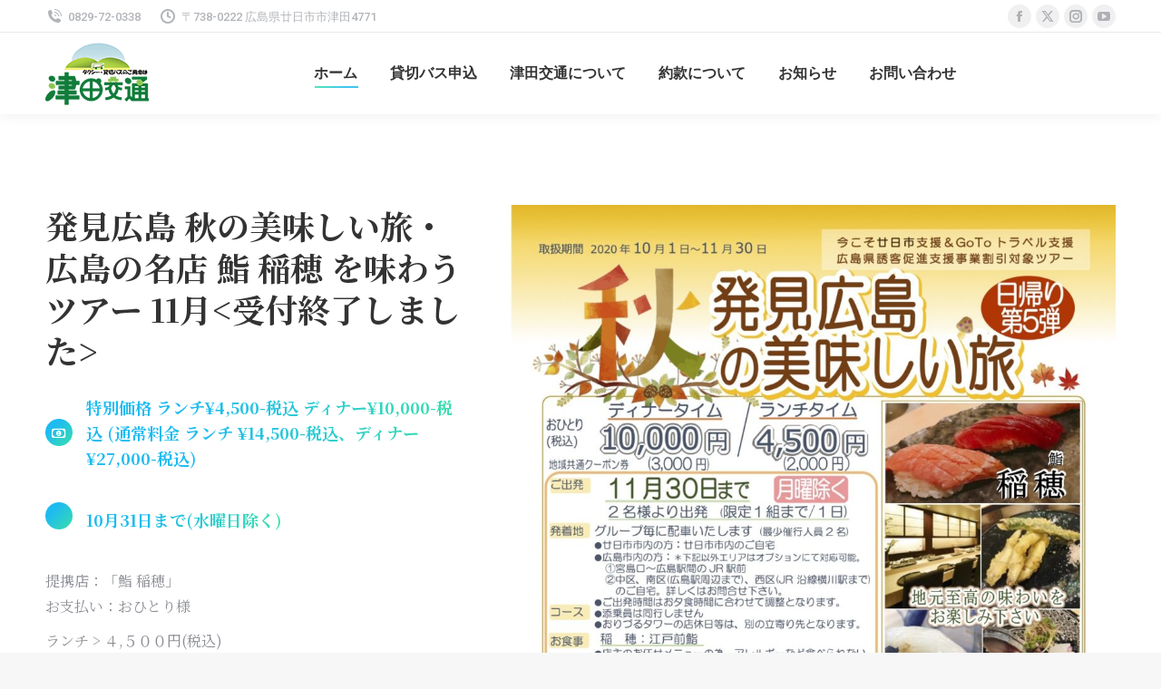

--- FILE ---
content_type: text/html; charset=UTF-8
request_url: https://tsutakotu.com/hakken-hiroshima-inaho-202011/
body_size: 17788
content:
<!DOCTYPE html>
<!--[if !(IE 6) | !(IE 7) | !(IE 8)  ]><!-->
<html lang="ja" class="no-js">
<!--<![endif]-->
<head>
<meta charset="UTF-8"/>
<meta name="viewport" content="width=device-width, initial-scale=1, maximum-scale=1, user-scalable=0"/>
<meta name="theme-color" content="#1ebbf0"/>	<link rel="profile" href="https://gmpg.org/xfn/11"/>
<title>発見広島 秋の美味しい旅・広島の名店 鮨 稲穂 を味わうツアー 11月 &#8211; 有限会社 津田交通</title>
<meta name='robots' content='max-image-preview:large'/>
<link rel='dns-prefetch' href='//www.googletagmanager.com'/>
<link rel='dns-prefetch' href='//stats.wp.com'/>
<link rel='dns-prefetch' href='//fonts.googleapis.com'/>
<link rel='preconnect' href='//i0.wp.com'/>
<link rel='preconnect' href='//c0.wp.com'/>
<link rel="alternate" type="application/rss+xml" title="有限会社 津田交通 &raquo; フィード" href="https://tsutakotu.com/feed/"/>
<link rel="alternate" type="application/rss+xml" title="有限会社 津田交通 &raquo; コメントフィード" href="https://tsutakotu.com/comments/feed/"/>
<link rel="alternate" title="oEmbed (JSON)" type="application/json+oembed" href="https://tsutakotu.com/wp-json/oembed/1.0/embed?url=https%3A%2F%2Ftsutakotu.com%2Fhakken-hiroshima-inaho-202011%2F"/>
<link rel="alternate" title="oEmbed (XML)" type="text/xml+oembed" href="https://tsutakotu.com/wp-json/oembed/1.0/embed?url=https%3A%2F%2Ftsutakotu.com%2Fhakken-hiroshima-inaho-202011%2F&#038;format=xml"/>
<style id='wp-img-auto-sizes-contain-inline-css'>img:is([sizes=auto i],[sizes^="auto," i]){contain-intrinsic-size:3000px 1500px}</style>
<style id='wp-emoji-styles-inline-css'>img.wp-smiley,img.emoji{display:inline!important;border:none!important;box-shadow:none!important;height:1em!important;width:1em!important;margin:0 .07em!important;vertical-align:-.1em!important;background:none!important;padding:0!important}</style>
<style id='wp-block-library-inline-css'>:root{--wp-block-synced-color:#7a00df;--wp-block-synced-color--rgb:122 , 0 , 223;--wp-bound-block-color:var(--wp-block-synced-color);--wp-editor-canvas-background:#ddd;--wp-admin-theme-color:#007cba;--wp-admin-theme-color--rgb:0 , 124 , 186;--wp-admin-theme-color-darker-10:#006ba1;--wp-admin-theme-color-darker-10--rgb:0 , 107 , 160.5;--wp-admin-theme-color-darker-20:#005a87;--wp-admin-theme-color-darker-20--rgb:0 , 90 , 135;--wp-admin-border-width-focus:2px}@media (min-resolution:192dpi){:root{--wp-admin-border-width-focus:1.5px}}.wp-element-button{cursor:pointer}:root .has-very-light-gray-background-color{background-color:#eee}:root .has-very-dark-gray-background-color{background-color:#313131}:root .has-very-light-gray-color{color:#eee}:root .has-very-dark-gray-color{color:#313131}:root .has-vivid-green-cyan-to-vivid-cyan-blue-gradient-background{background:linear-gradient(135deg,#00d084,#0693e3)}:root .has-purple-crush-gradient-background{background:linear-gradient(135deg,#34e2e4,#4721fb 50%,#ab1dfe)}:root .has-hazy-dawn-gradient-background{background:linear-gradient(135deg,#faaca8,#dad0ec)}:root .has-subdued-olive-gradient-background{background:linear-gradient(135deg,#fafae1,#67a671)}:root .has-atomic-cream-gradient-background{background:linear-gradient(135deg,#fdd79a,#004a59)}:root .has-nightshade-gradient-background{background:linear-gradient(135deg,#330968,#31cdcf)}:root .has-midnight-gradient-background{background:linear-gradient(135deg,#020381,#2874fc)}:root{--wp--preset--font-size--normal:16px;--wp--preset--font-size--huge:42px}.has-regular-font-size{font-size:1em}.has-larger-font-size{font-size:2.625em}.has-normal-font-size{font-size:var(--wp--preset--font-size--normal)}.has-huge-font-size{font-size:var(--wp--preset--font-size--huge)}.has-text-align-center{text-align:center}.has-text-align-left{text-align:left}.has-text-align-right{text-align:right}.has-fit-text{white-space:nowrap!important}#end-resizable-editor-section{display:none}.aligncenter{clear:both}.items-justified-left{justify-content:flex-start}.items-justified-center{justify-content:center}.items-justified-right{justify-content:flex-end}.items-justified-space-between{justify-content:space-between}.screen-reader-text{border:0;clip-path:inset(50%);height:1px;margin:-1px;overflow:hidden;padding:0;position:absolute;width:1px;word-wrap:normal!important}.screen-reader-text:focus{background-color:#ddd;clip-path:none;color:#444;display:block;font-size:1em;height:auto;left:5px;line-height:normal;padding:15px 23px 14px;text-decoration:none;top:5px;width:auto;z-index:100000}html :where(.has-border-color){border-style:solid}html :where([style*=border-top-color]){border-top-style:solid}html :where([style*=border-right-color]){border-right-style:solid}html :where([style*=border-bottom-color]){border-bottom-style:solid}html :where([style*=border-left-color]){border-left-style:solid}html :where([style*=border-width]){border-style:solid}html :where([style*=border-top-width]){border-top-style:solid}html :where([style*=border-right-width]){border-right-style:solid}html :where([style*=border-bottom-width]){border-bottom-style:solid}html :where([style*=border-left-width]){border-left-style:solid}html :where(img[class*=wp-image-]){height:auto;max-width:100%}:where(figure){margin:0 0 1em}html :where(.is-position-sticky){--wp-admin--admin-bar--position-offset:var(--wp-admin--admin-bar--height,0)}@media screen and (max-width:600px){html :where(.is-position-sticky){--wp-admin--admin-bar--position-offset:0}}</style><style id='global-styles-inline-css'>:root{--wp--preset--aspect-ratio--square:1;--wp--preset--aspect-ratio--4-3: 4/3;--wp--preset--aspect-ratio--3-4: 3/4;--wp--preset--aspect-ratio--3-2: 3/2;--wp--preset--aspect-ratio--2-3: 2/3;--wp--preset--aspect-ratio--16-9: 16/9;--wp--preset--aspect-ratio--9-16: 9/16;--wp--preset--color--black:#000;--wp--preset--color--cyan-bluish-gray:#abb8c3;--wp--preset--color--white:#fff;--wp--preset--color--pale-pink:#f78da7;--wp--preset--color--vivid-red:#cf2e2e;--wp--preset--color--luminous-vivid-orange:#ff6900;--wp--preset--color--luminous-vivid-amber:#fcb900;--wp--preset--color--light-green-cyan:#7bdcb5;--wp--preset--color--vivid-green-cyan:#00d084;--wp--preset--color--pale-cyan-blue:#8ed1fc;--wp--preset--color--vivid-cyan-blue:#0693e3;--wp--preset--color--vivid-purple:#9b51e0;--wp--preset--color--accent:#1ebbf0;--wp--preset--color--dark-gray:#111;--wp--preset--color--light-gray:#767676;--wp--preset--gradient--vivid-cyan-blue-to-vivid-purple:linear-gradient(135deg,#0693e3 0%,#9b51e0 100%);--wp--preset--gradient--light-green-cyan-to-vivid-green-cyan:linear-gradient(135deg,#7adcb4 0%,#00d082 100%);--wp--preset--gradient--luminous-vivid-amber-to-luminous-vivid-orange:linear-gradient(135deg,#fcb900 0%,#ff6900 100%);--wp--preset--gradient--luminous-vivid-orange-to-vivid-red:linear-gradient(135deg,#ff6900 0%,#cf2e2e 100%);--wp--preset--gradient--very-light-gray-to-cyan-bluish-gray:linear-gradient(135deg,#eee 0%,#a9b8c3 100%);--wp--preset--gradient--cool-to-warm-spectrum:linear-gradient(135deg,#4aeadc 0%,#9778d1 20%,#cf2aba 40%,#ee2c82 60%,#fb6962 80%,#fef84c 100%);--wp--preset--gradient--blush-light-purple:linear-gradient(135deg,#ffceec 0%,#9896f0 100%);--wp--preset--gradient--blush-bordeaux:linear-gradient(135deg,#fecda5 0%,#fe2d2d 50%,#6b003e 100%);--wp--preset--gradient--luminous-dusk:linear-gradient(135deg,#ffcb70 0%,#c751c0 50%,#4158d0 100%);--wp--preset--gradient--pale-ocean:linear-gradient(135deg,#fff5cb 0%,#b6e3d4 50%,#33a7b5 100%);--wp--preset--gradient--electric-grass:linear-gradient(135deg,#caf880 0%,#71ce7e 100%);--wp--preset--gradient--midnight:linear-gradient(135deg,#020381 0%,#2874fc 100%);--wp--preset--font-size--small:13px;--wp--preset--font-size--medium:20px;--wp--preset--font-size--large:36px;--wp--preset--font-size--x-large:42px;--wp--preset--spacing--20:.44rem;--wp--preset--spacing--30:.67rem;--wp--preset--spacing--40:1rem;--wp--preset--spacing--50:1.5rem;--wp--preset--spacing--60:2.25rem;--wp--preset--spacing--70:3.38rem;--wp--preset--spacing--80:5.06rem;--wp--preset--shadow--natural:6px 6px 9px rgba(0,0,0,.2);--wp--preset--shadow--deep:12px 12px 50px rgba(0,0,0,.4);--wp--preset--shadow--sharp:6px 6px 0 rgba(0,0,0,.2);--wp--preset--shadow--outlined:6px 6px 0 -3px #fff , 6px 6px #000;--wp--preset--shadow--crisp:6px 6px 0 #000}:where(.is-layout-flex){gap:.5em}:where(.is-layout-grid){gap:.5em}body .is-layout-flex{display:flex}.is-layout-flex{flex-wrap:wrap;align-items:center}.is-layout-flex > :is(*, div){margin:0}body .is-layout-grid{display:grid}.is-layout-grid > :is(*, div){margin:0}:where(.wp-block-columns.is-layout-flex){gap:2em}:where(.wp-block-columns.is-layout-grid){gap:2em}:where(.wp-block-post-template.is-layout-flex){gap:1.25em}:where(.wp-block-post-template.is-layout-grid){gap:1.25em}.has-black-color{color:var(--wp--preset--color--black)!important}.has-cyan-bluish-gray-color{color:var(--wp--preset--color--cyan-bluish-gray)!important}.has-white-color{color:var(--wp--preset--color--white)!important}.has-pale-pink-color{color:var(--wp--preset--color--pale-pink)!important}.has-vivid-red-color{color:var(--wp--preset--color--vivid-red)!important}.has-luminous-vivid-orange-color{color:var(--wp--preset--color--luminous-vivid-orange)!important}.has-luminous-vivid-amber-color{color:var(--wp--preset--color--luminous-vivid-amber)!important}.has-light-green-cyan-color{color:var(--wp--preset--color--light-green-cyan)!important}.has-vivid-green-cyan-color{color:var(--wp--preset--color--vivid-green-cyan)!important}.has-pale-cyan-blue-color{color:var(--wp--preset--color--pale-cyan-blue)!important}.has-vivid-cyan-blue-color{color:var(--wp--preset--color--vivid-cyan-blue)!important}.has-vivid-purple-color{color:var(--wp--preset--color--vivid-purple)!important}.has-black-background-color{background-color:var(--wp--preset--color--black)!important}.has-cyan-bluish-gray-background-color{background-color:var(--wp--preset--color--cyan-bluish-gray)!important}.has-white-background-color{background-color:var(--wp--preset--color--white)!important}.has-pale-pink-background-color{background-color:var(--wp--preset--color--pale-pink)!important}.has-vivid-red-background-color{background-color:var(--wp--preset--color--vivid-red)!important}.has-luminous-vivid-orange-background-color{background-color:var(--wp--preset--color--luminous-vivid-orange)!important}.has-luminous-vivid-amber-background-color{background-color:var(--wp--preset--color--luminous-vivid-amber)!important}.has-light-green-cyan-background-color{background-color:var(--wp--preset--color--light-green-cyan)!important}.has-vivid-green-cyan-background-color{background-color:var(--wp--preset--color--vivid-green-cyan)!important}.has-pale-cyan-blue-background-color{background-color:var(--wp--preset--color--pale-cyan-blue)!important}.has-vivid-cyan-blue-background-color{background-color:var(--wp--preset--color--vivid-cyan-blue)!important}.has-vivid-purple-background-color{background-color:var(--wp--preset--color--vivid-purple)!important}.has-black-border-color{border-color:var(--wp--preset--color--black)!important}.has-cyan-bluish-gray-border-color{border-color:var(--wp--preset--color--cyan-bluish-gray)!important}.has-white-border-color{border-color:var(--wp--preset--color--white)!important}.has-pale-pink-border-color{border-color:var(--wp--preset--color--pale-pink)!important}.has-vivid-red-border-color{border-color:var(--wp--preset--color--vivid-red)!important}.has-luminous-vivid-orange-border-color{border-color:var(--wp--preset--color--luminous-vivid-orange)!important}.has-luminous-vivid-amber-border-color{border-color:var(--wp--preset--color--luminous-vivid-amber)!important}.has-light-green-cyan-border-color{border-color:var(--wp--preset--color--light-green-cyan)!important}.has-vivid-green-cyan-border-color{border-color:var(--wp--preset--color--vivid-green-cyan)!important}.has-pale-cyan-blue-border-color{border-color:var(--wp--preset--color--pale-cyan-blue)!important}.has-vivid-cyan-blue-border-color{border-color:var(--wp--preset--color--vivid-cyan-blue)!important}.has-vivid-purple-border-color{border-color:var(--wp--preset--color--vivid-purple)!important}.has-vivid-cyan-blue-to-vivid-purple-gradient-background{background:var(--wp--preset--gradient--vivid-cyan-blue-to-vivid-purple)!important}.has-light-green-cyan-to-vivid-green-cyan-gradient-background{background:var(--wp--preset--gradient--light-green-cyan-to-vivid-green-cyan)!important}.has-luminous-vivid-amber-to-luminous-vivid-orange-gradient-background{background:var(--wp--preset--gradient--luminous-vivid-amber-to-luminous-vivid-orange)!important}.has-luminous-vivid-orange-to-vivid-red-gradient-background{background:var(--wp--preset--gradient--luminous-vivid-orange-to-vivid-red)!important}.has-very-light-gray-to-cyan-bluish-gray-gradient-background{background:var(--wp--preset--gradient--very-light-gray-to-cyan-bluish-gray)!important}.has-cool-to-warm-spectrum-gradient-background{background:var(--wp--preset--gradient--cool-to-warm-spectrum)!important}.has-blush-light-purple-gradient-background{background:var(--wp--preset--gradient--blush-light-purple)!important}.has-blush-bordeaux-gradient-background{background:var(--wp--preset--gradient--blush-bordeaux)!important}.has-luminous-dusk-gradient-background{background:var(--wp--preset--gradient--luminous-dusk)!important}.has-pale-ocean-gradient-background{background:var(--wp--preset--gradient--pale-ocean)!important}.has-electric-grass-gradient-background{background:var(--wp--preset--gradient--electric-grass)!important}.has-midnight-gradient-background{background:var(--wp--preset--gradient--midnight)!important}.has-small-font-size{font-size:var(--wp--preset--font-size--small)!important}.has-medium-font-size{font-size:var(--wp--preset--font-size--medium)!important}.has-large-font-size{font-size:var(--wp--preset--font-size--large)!important}.has-x-large-font-size{font-size:var(--wp--preset--font-size--x-large)!important}</style>
<style id='classic-theme-styles-inline-css'>.wp-block-button__link{color:#fff;background-color:#32373c;border-radius:9999px;box-shadow:none;text-decoration:none;padding:calc(.667em + 2px) calc(1.333em + 2px);font-size:1.125em}.wp-block-file__button{background:#32373c;color:#fff;text-decoration:none}</style>
<link rel='stylesheet' id='contact-form-7-css' href='https://tsutakotu.com/wp-content/plugins/contact-form-7/includes/css/styles.css?ver=6.1.4' media='all'/>
<link rel='stylesheet' id='pdfp-public-css' href='https://tsutakotu.com/wp-content/plugins/pdf-poster/build/public.css?ver=1768758727' media='all'/>
<link rel='stylesheet' id='whats-new-style-css' href='https://tsutakotu.com/wp-content/plugins/whats-new-genarator/whats-new.css?ver=2.0.2' media='all'/>
<link rel='stylesheet' id='the7-font-css' href='https://tsutakotu.com/wp-content/themes/dt-the7/fonts/icomoon-the7-font/icomoon-the7-font.min.css?ver=14.0.2.1' media='all'/>
<link rel='stylesheet' id='the7-awesome-fonts-css' href='https://tsutakotu.com/wp-content/themes/dt-the7/fonts/FontAwesome/css/all.min.css?ver=14.0.2.1' media='all'/>
<link rel='stylesheet' id='the7-awesome-fonts-back-css' href='https://tsutakotu.com/wp-content/themes/dt-the7/fonts/FontAwesome/back-compat.min.css?ver=14.0.2.1' media='all'/>
<link rel='stylesheet' id='js_composer_front-css' href='//tsutakotu.com/wp-content/uploads/js_composer/js_composer_front_custom.css?ver=8.7.2' media='all'/>
<link rel='stylesheet' id='dt-web-fonts-css' href='https://fonts.googleapis.com/css?family=Roboto:400,500,600,700%7CNoto+Serif+JP:400,600,700' media='all'/>
<link rel='stylesheet' id='dt-main-css' href='https://tsutakotu.com/wp-content/themes/dt-the7/css/main.min.css?ver=14.0.2.1' media='all'/>
<style id='dt-main-inline-css'>body #load{display:block;height:100%;overflow:hidden;position:fixed;width:100%;z-index:9901;opacity:1;visibility:visible;transition:all .35s ease-out}.load-wrap{width:100%;height:100%;background-position:center center;background-repeat:no-repeat;text-align:center;display:-ms-flexbox;display:-ms-flex;display:flex;-ms-align-items:center;-ms-flex-align:center;align-items:center;-ms-flex-flow:column wrap;flex-flow:column wrap;-ms-flex-pack:center;-ms-justify-content:center;justify-content:center}.load-wrap>svg{position:absolute;top:50%;left:50%;transform:translate(-50%,-50%)}#load{background:var(--the7-elementor-beautiful-loading-bg,#fff);--the7-beautiful-spinner-color2:var(--the7-beautiful-spinner-color,rgba(51,51,51,.25))}</style>
<link rel='stylesheet' id='the7-custom-scrollbar-css' href='https://tsutakotu.com/wp-content/themes/dt-the7/lib/custom-scrollbar/custom-scrollbar.min.css?ver=14.0.2.1' media='all'/>
<link rel='stylesheet' id='the7-wpbakery-css' href='https://tsutakotu.com/wp-content/themes/dt-the7/css/wpbakery.min.css?ver=14.0.2.1' media='all'/>
<link rel='stylesheet' id='the7-css-vars-css' href='https://tsutakotu.com/wp-content/uploads/the7-css/css-vars.css?ver=8d185e99c60c' media='all'/>
<link rel='stylesheet' id='dt-custom-css' href='https://tsutakotu.com/wp-content/uploads/the7-css/custom.css?ver=8d185e99c60c' media='all'/>
<link rel='stylesheet' id='dt-media-css' href='https://tsutakotu.com/wp-content/uploads/the7-css/media.css?ver=8d185e99c60c' media='all'/>
<link rel='stylesheet' id='the7-mega-menu-css' href='https://tsutakotu.com/wp-content/uploads/the7-css/mega-menu.css?ver=8d185e99c60c' media='all'/>
<link rel='stylesheet' id='the7-elements-css' href='https://tsutakotu.com/wp-content/uploads/the7-css/post-type-dynamic.css?ver=8d185e99c60c' media='all'/>
<link rel='stylesheet' id='style-css' href='https://tsutakotu.com/wp-content/themes/dt-the7-child/style.css?ver=14.0.2.1' media='all'/>
<link rel='stylesheet' id='ultimate-vc-addons-style-css' href='https://tsutakotu.com/wp-content/plugins/Ultimate_VC_Addons/assets/min-css/style.min.css?ver=3.21.2' media='all'/>
<link rel='stylesheet' id='ultimate-vc-addons-btn-css' href='https://tsutakotu.com/wp-content/plugins/Ultimate_VC_Addons/assets/min-css/advanced-buttons.min.css?ver=3.21.2' media='all'/>
<link rel='stylesheet' id='ultimate-vc-addons-headings-style-css' href='https://tsutakotu.com/wp-content/plugins/Ultimate_VC_Addons/assets/min-css/headings.min.css?ver=3.21.2' media='all'/>
<link rel='stylesheet' id='ultimate-vc-addons-animate-css' href='https://tsutakotu.com/wp-content/plugins/Ultimate_VC_Addons/assets/min-css/animate.min.css?ver=3.21.2' media='all'/>
<link rel='stylesheet' id='ultimate-vc-addons-info-box-style-css' href='https://tsutakotu.com/wp-content/plugins/Ultimate_VC_Addons/assets/min-css/info-box.min.css?ver=3.21.2' media='all'/>
<style></style><style>img#wpstats{display:none}</style><style type="text/css" data-type="vc_shortcodes-custom-css">.vc_custom_1492758885864{padding-top:100px!important;padding-bottom:50px!important}.vc_custom_1492766991907{padding-bottom:50px!important}.vc_custom_1492766972790{padding-bottom:50px!important}</style><script src="https://c0.wp.com/c/6.9/wp-includes/js/jquery/jquery.min.js" id="jquery-core-js"></script>
<script src="https://c0.wp.com/c/6.9/wp-includes/js/jquery/jquery-migrate.min.js" id="jquery-migrate-js"></script>
<script data-jetpack-boost="ignore" src="//tsutakotu.com/wp-content/plugins/revslider/sr6/assets/js/rbtools.min.js?ver=6.7.38" async id="tp-tools-js"></script>
<script data-jetpack-boost="ignore" src="//tsutakotu.com/wp-content/plugins/revslider/sr6/assets/js/rs6.min.js?ver=6.7.38" async id="revmin-js"></script>
<script id="dt-above-fold-js-extra">var dtLocal={"themeUrl":"https://tsutakotu.com/wp-content/themes/dt-the7","passText":"To view this protected post, enter the password below:","moreButtonText":{"loading":"Loading...","loadMore":"Load more"},"postID":"7574","ajaxurl":"https://tsutakotu.com/wp-admin/admin-ajax.php","REST":{"baseUrl":"https://tsutakotu.com/wp-json/the7/v1","endpoints":{"sendMail":"/send-mail"}},"contactMessages":{"required":"One or more fields have an error. Please check and try again.","terms":"Please accept the privacy policy.","fillTheCaptchaError":"Please, fill the captcha."},"captchaSiteKey":"","ajaxNonce":"0ce922476f","pageData":{"type":"page","template":"page","layout":null},"themeSettings":{"smoothScroll":"off","lazyLoading":false,"desktopHeader":{"height":90},"ToggleCaptionEnabled":"disabled","ToggleCaption":"Navigation","floatingHeader":{"showAfter":94,"showMenu":true,"height":60,"logo":{"showLogo":true,"html":"\u003Cimg class=\" preload-me\" src=\"https://tsutakotu.com/wp-content/uploads/2020/07/logo-notext114px.png\" srcset=\"https://tsutakotu.com/wp-content/uploads/2020/07/logo-notext114px.png 114w, https://tsutakotu.com/wp-content/uploads/2020/07/logo-notext114px.png 114w\" width=\"114\" height=\"70\"   sizes=\"114px\" alt=\"\u6709\u9650\u4f1a\u793e \u6d25\u7530\u4ea4\u901a\" /\u003E","url":"https://tsutakotu.com/"}},"topLine":{"floatingTopLine":{"logo":{"showLogo":false,"html":""}}},"mobileHeader":{"firstSwitchPoint":990,"secondSwitchPoint":600,"firstSwitchPointHeight":60,"secondSwitchPointHeight":60,"mobileToggleCaptionEnabled":"disabled","mobileToggleCaption":"Menu"},"stickyMobileHeaderFirstSwitch":{"logo":{"html":"\u003Cimg class=\" preload-me\" src=\"https://tsutakotu.com/wp-content/uploads/2020/07/logo-notext114px.png\" srcset=\"https://tsutakotu.com/wp-content/uploads/2020/07/logo-notext114px.png 114w, https://tsutakotu.com/wp-content/uploads/2020/07/logo-notext114px.png 114w\" width=\"114\" height=\"70\"   sizes=\"114px\" alt=\"\u6709\u9650\u4f1a\u793e \u6d25\u7530\u4ea4\u901a\" /\u003E"}},"stickyMobileHeaderSecondSwitch":{"logo":{"html":"\u003Cimg class=\" preload-me\" src=\"https://tsutakotu.com/wp-content/uploads/2020/07/logo-notext114px.png\" srcset=\"https://tsutakotu.com/wp-content/uploads/2020/07/logo-notext114px.png 114w, https://tsutakotu.com/wp-content/uploads/2020/07/logo-notext114px.png 114w\" width=\"114\" height=\"70\"   sizes=\"114px\" alt=\"\u6709\u9650\u4f1a\u793e \u6d25\u7530\u4ea4\u901a\" /\u003E"}},"sidebar":{"switchPoint":990},"boxedWidth":"1280px"},"VCMobileScreenWidth":"768"};var dtShare={"shareButtonText":{"facebook":"Share on Facebook","twitter":"Share on X","pinterest":"Pin it","linkedin":"Share on Linkedin","whatsapp":"Share on Whatsapp"},"overlayOpacity":"85"};</script>
<script src="https://tsutakotu.com/wp-content/themes/dt-the7/js/above-the-fold.min.js?ver=14.0.2.1" id="dt-above-fold-js"></script>
<!-- Site Kit によって追加された Google タグ（gtag.js）スニペット -->
<!-- Google アナリティクス スニペット (Site Kit が追加) -->
<script src="https://www.googletagmanager.com/gtag/js?id=G-L5CRHHJXEX" id="google_gtagjs-js" async></script>
<script id="google_gtagjs-js-after">window.dataLayer=window.dataLayer||[];function gtag(){dataLayer.push(arguments);}gtag("set","linker",{"domains":["tsutakotu.com"]});gtag("js",new Date());gtag("set","developer_id.dZTNiMT",true);gtag("config","G-L5CRHHJXEX");</script>
<script src="https://tsutakotu.com/wp-content/plugins/Ultimate_VC_Addons/assets/min-js/ultimate-params.min.js?ver=3.21.2" id="ultimate-vc-addons-params-js"></script>
<script src="https://tsutakotu.com/wp-content/plugins/Ultimate_VC_Addons/assets/min-js/custom.min.js?ver=3.21.2" id="ultimate-vc-addons-custom-js"></script>
<script src="https://tsutakotu.com/wp-content/plugins/Ultimate_VC_Addons/assets/min-js/jquery-appear.min.js?ver=3.21.2" id="ultimate-vc-addons-appear-js"></script>
<script src="https://tsutakotu.com/wp-content/plugins/Ultimate_VC_Addons/assets/min-js/headings.min.js?ver=3.21.2" id="ultimate-vc-addons-headings-script-js"></script>
<script></script><link rel="https://api.w.org/" href="https://tsutakotu.com/wp-json/"/><link rel="alternate" title="JSON" type="application/json" href="https://tsutakotu.com/wp-json/wp/v2/pages/7574"/><link rel="EditURI" type="application/rsd+xml" title="RSD" href="https://tsutakotu.com/xmlrpc.php?rsd"/>
<meta name="generator" content="WordPress 6.9"/>
<link rel="canonical" href="https://tsutakotu.com/hakken-hiroshima-inaho-202011/"/>
<link rel='shortlink' href='https://tsutakotu.com/?p=7574'/>
<meta name="generator" content="Site Kit by Google 1.170.0"/>
<meta property="og:site_name" content="有限会社 津田交通"/>
<meta property="og:title" content="発見広島 秋の美味しい旅・広島の名店 鮨 稲穂 を味わうツアー 11月&lt;受付終了しました&gt;"/>
<meta property="og:url" content="https://tsutakotu.com/hakken-hiroshima-inaho-202011/"/>
<meta property="og:type" content="article"/>
<meta name="generator" content="Powered by WPBakery Page Builder - drag and drop page builder for WordPress."/>
<meta name="generator" content="Powered by Slider Revolution 6.7.38 - responsive, Mobile-Friendly Slider Plugin for WordPress with comfortable drag and drop interface."/>
<script type="text/javascript" id="the7-loader-script">document.addEventListener("DOMContentLoaded",function(event){var load=document.getElementById("load");if(!load.classList.contains('loader-removed')){var removeLoading=setTimeout(function(){load.className+=" loader-removed";},300);}});</script>
<link rel="icon" href="https://tsutakotu.com/wp-content/uploads/2020/07/favicon.ico" type="image/x-icon" sizes="16x16"/><link rel="icon" href="https://tsutakotu.com/wp-content/uploads/2020/07/favicon.ico" type="image/x-icon" sizes="32x32"/><script data-jetpack-boost="ignore">function setREVStartSize(e){window.RSIW=window.RSIW===undefined?window.innerWidth:window.RSIW;window.RSIH=window.RSIH===undefined?window.innerHeight:window.RSIH;try{var pw=document.getElementById(e.c).parentNode.offsetWidth,newh;pw=pw===0||isNaN(pw)||(e.l=="fullwidth"||e.layout=="fullwidth")?window.RSIW:pw;e.tabw=e.tabw===undefined?0:parseInt(e.tabw);e.thumbw=e.thumbw===undefined?0:parseInt(e.thumbw);e.tabh=e.tabh===undefined?0:parseInt(e.tabh);e.thumbh=e.thumbh===undefined?0:parseInt(e.thumbh);e.tabhide=e.tabhide===undefined?0:parseInt(e.tabhide);e.thumbhide=e.thumbhide===undefined?0:parseInt(e.thumbhide);e.mh=e.mh===undefined||e.mh==""||e.mh==="auto"?0:parseInt(e.mh,0);if(e.layout==="fullscreen"||e.l==="fullscreen")newh=Math.max(e.mh,window.RSIH);else{e.gw=Array.isArray(e.gw)?e.gw:[e.gw];for(var i in e.rl)if(e.gw[i]===undefined||e.gw[i]===0)e.gw[i]=e.gw[i-1];e.gh=e.el===undefined||e.el===""||(Array.isArray(e.el)&&e.el.length==0)?e.gh:e.el;e.gh=Array.isArray(e.gh)?e.gh:[e.gh];for(var i in e.rl)if(e.gh[i]===undefined||e.gh[i]===0)e.gh[i]=e.gh[i-1];var nl=new Array(e.rl.length),ix=0,sl;e.tabw=e.tabhide>=pw?0:e.tabw;e.thumbw=e.thumbhide>=pw?0:e.thumbw;e.tabh=e.tabhide>=pw?0:e.tabh;e.thumbh=e.thumbhide>=pw?0:e.thumbh;for(var i in e.rl)nl[i]=e.rl[i]<window.RSIW?0:e.rl[i];sl=nl[0];for(var i in nl)if(sl>nl[i]&&nl[i]>0){sl=nl[i];ix=i;}var m=pw>(e.gw[ix]+e.tabw+e.thumbw)?1:(pw-(e.tabw+e.thumbw))/(e.gw[ix]);newh=(e.gh[ix]*m)+(e.tabh+e.thumbh);}var el=document.getElementById(e.c);if(el!==null&&el)el.style.height=newh+"px";el=document.getElementById(e.c+"_wrapper");if(el!==null&&el){el.style.height=newh+"px";el.style.display="block";}}catch(e){console.log("Failure at Presize of Slider:"+e)}};</script>
<noscript><style>.wpb_animate_when_almost_visible{opacity:1}</style></noscript><style id='the7-custom-inline-css' type='text/css'>.sub-nav .menu-item i.fa,.sub-nav .menu-item i.fas,.sub-nav .menu-item i.far,.sub-nav .menu-item i.fab{text-align:center;width:1.25em}</style>
<link rel='stylesheet' id='rs-plugin-settings-css' href='//tsutakotu.com/wp-content/plugins/revslider/sr6/assets/css/rs6.css?ver=6.7.38' media='all'/>
<style id='rs-plugin-settings-inline-css'>#rs-demo-id{}</style>
</head>
<body id="the7-body" class="wp-singular page-template-default page page-id-7574 wp-embed-responsive wp-theme-dt-the7 wp-child-theme-dt-the7-child the7-core-ver-2.7.12 title-off dt-responsive-on right-mobile-menu-close-icon ouside-menu-close-icon mobile-hamburger-close-bg-enable mobile-hamburger-close-bg-hover-enable  fade-medium-mobile-menu-close-icon fade-medium-menu-close-icon accent-gradient srcset-enabled btn-flat custom-btn-color custom-btn-hover-color phantom-sticky phantom-shadow-decoration phantom-custom-logo-on sticky-mobile-header top-header first-switch-logo-left first-switch-menu-right second-switch-logo-left second-switch-menu-right right-mobile-menu layzr-loading-on popup-message-style the7-ver-14.0.2.1 dt-fa-compatibility wpb-js-composer js-comp-ver-8.7.2 vc_responsive"><noscript><meta HTTP-EQUIV="refresh" content="0;url='https://tsutakotu.com/hakken-hiroshima-inaho-202011/?PageSpeed=noscript'" /><style><!--table,div,span,font,p{display:none} --></style><div style="display:block">Please click <a href="https://tsutakotu.com/hakken-hiroshima-inaho-202011/?PageSpeed=noscript">here</a> if you are not redirected within a few seconds.</div></noscript>
<!-- The7 14.0.2.1 -->
<div id="load" class="spinner-loader">
<div class="load-wrap"><style type="text/css">[class*="the7-spinner-animate-"]{animation:spinner-animation 1s cubic-bezier(1,1,1,1) infinite;x:46.5px;y:40px;width:7px;height:20px;fill:var(--the7-beautiful-spinner-color2);opacity:.2}.the7-spinner-animate-2{animation-delay:.083s}.the7-spinner-animate-3{animation-delay:.166s}.the7-spinner-animate-4{animation-delay:.25s}.the7-spinner-animate-5{animation-delay:.33s}.the7-spinner-animate-6{animation-delay:.416s}.the7-spinner-animate-7{animation-delay:.5s}.the7-spinner-animate-8{animation-delay:.58s}.the7-spinner-animate-9{animation-delay:.666s}.the7-spinner-animate-10{animation-delay:.75s}.the7-spinner-animate-11{animation-delay:.83s}.the7-spinner-animate-12{animation-delay:.916s}@keyframes spinner-animation{
        from {
            opacity: 1;
        }
        to{
            opacity: 0;
        }
    }</style>
<svg width="75px" height="75px" xmlns="http://www.w3.org/2000/svg" viewBox="0 0 100 100" preserveAspectRatio="xMidYMid">
<rect class="the7-spinner-animate-1" rx="5" ry="5" transform="rotate(0 50 50) translate(0 -30)"></rect>
<rect class="the7-spinner-animate-2" rx="5" ry="5" transform="rotate(30 50 50) translate(0 -30)"></rect>
<rect class="the7-spinner-animate-3" rx="5" ry="5" transform="rotate(60 50 50) translate(0 -30)"></rect>
<rect class="the7-spinner-animate-4" rx="5" ry="5" transform="rotate(90 50 50) translate(0 -30)"></rect>
<rect class="the7-spinner-animate-5" rx="5" ry="5" transform="rotate(120 50 50) translate(0 -30)"></rect>
<rect class="the7-spinner-animate-6" rx="5" ry="5" transform="rotate(150 50 50) translate(0 -30)"></rect>
<rect class="the7-spinner-animate-7" rx="5" ry="5" transform="rotate(180 50 50) translate(0 -30)"></rect>
<rect class="the7-spinner-animate-8" rx="5" ry="5" transform="rotate(210 50 50) translate(0 -30)"></rect>
<rect class="the7-spinner-animate-9" rx="5" ry="5" transform="rotate(240 50 50) translate(0 -30)"></rect>
<rect class="the7-spinner-animate-10" rx="5" ry="5" transform="rotate(270 50 50) translate(0 -30)"></rect>
<rect class="the7-spinner-animate-11" rx="5" ry="5" transform="rotate(300 50 50) translate(0 -30)"></rect>
<rect class="the7-spinner-animate-12" rx="5" ry="5" transform="rotate(330 50 50) translate(0 -30)"></rect>
</svg></div>
</div>
<div id="page">
<a class="skip-link screen-reader-text" href="#content">Skip to content</a>
<div class="masthead inline-header center widgets full-height shadow-decoration shadow-mobile-header-decoration small-mobile-menu-icon dt-parent-menu-clickable show-sub-menu-on-hover show-device-logo show-mobile-logo">
<div class="top-bar full-width-line top-bar-line-hide">
<div class="top-bar-bg"></div>
<div class="left-widgets mini-widgets"><span class="mini-contacts phone show-on-desktop in-top-bar-left in-menu-second-switch"><i class="fa-fw icomoon-the7-font-the7-phone-06"></i>0829-72-0338</span><span class="mini-contacts clock show-on-desktop in-top-bar-left in-menu-second-switch"><i class="fa-fw icomoon-the7-font-the7-clock-01"></i>〒738-0222 広島県廿日市市津田4771</span></div><div class="right-widgets mini-widgets"><div class="soc-ico show-on-desktop in-top-bar-right in-menu-second-switch custom-bg disabled-border border-off hover-accent-bg hover-disabled-border  hover-border-off"><a title="Facebook page opens in new window" href="https://www.facebook.com/gogotsuta" target="_blank" class="facebook"><span class="soc-font-icon"></span><span class="screen-reader-text">Facebook page opens in new window</span></a><a title="X page opens in new window" href="https://twitter.com/gogotsuta" target="_blank" class="twitter"><span class="soc-font-icon"></span><span class="screen-reader-text">X page opens in new window</span></a><a title="Instagram page opens in new window" href="https://www.instagram.com/tsutakotu" target="_blank" class="instagram"><span class="soc-font-icon"></span><span class="screen-reader-text">Instagram page opens in new window</span></a><a title="YouTube page opens in new window" href="https://www.youtube.com/channel/UCZQpxmBXO77qoDyNi2gd3EQ" target="_blank" class="you-tube"><span class="soc-font-icon"></span><span class="screen-reader-text">YouTube page opens in new window</span></a></div></div></div>
<header class="header-bar" role="banner">
<div class="branding">
<div id="site-title" class="assistive-text">有限会社 津田交通</div>
<div id="site-description" class="assistive-text">大型観光バス貸切りなどのご用命は、広島県廿日市市の観光バス会社「津田交通」へ</div>
<a class="" href="https://tsutakotu.com/"><img class=" preload-me" src="https://tsutakotu.com/wp-content/uploads/2020/07/logo-notext114px.png" srcset="https://tsutakotu.com/wp-content/uploads/2020/07/logo-notext114px.png 114w, https://tsutakotu.com/wp-content/uploads/2020/07/logo-notext114px.png 114w" width="114" height="70" sizes="114px" alt="有限会社 津田交通"/><img class="mobile-logo preload-me" src="https://tsutakotu.com/wp-content/uploads/2020/07/logo-notext114px.png" srcset="https://tsutakotu.com/wp-content/uploads/2020/07/logo-notext114px.png 114w, https://tsutakotu.com/wp-content/uploads/2020/07/logo-notext114px.png 114w" width="114" height="70" sizes="114px" alt="有限会社 津田交通"/></a></div>
<ul id="primary-menu" class="main-nav underline-decoration l-to-r-line outside-item-remove-margin"><li class="menu-item menu-item-type-custom menu-item-object-custom menu-item-93 first depth-0"><a href='#!/up' data-level='1'><span class="menu-item-text"><span class="menu-text">ホーム</span></span></a></li> <li class="menu-item menu-item-type-post_type menu-item-object-page menu-item-4900 depth-0"><a href='https://tsutakotu.com/chartered_bus_application/' data-level='1'><span class="menu-item-text"><span class="menu-text">貸切バス申込</span></span></a></li> <li class="menu-item menu-item-type-custom menu-item-object-custom menu-item-has-children menu-item-108 has-children depth-0"><a href='#!/about' data-level='1' aria-haspopup='true' aria-expanded='false'><span class="menu-item-text"><span class="menu-text">津田交通について</span></span></a><ul class="sub-nav gradient-hover hover-style-bg level-arrows-on" role="group"><li class="menu-item menu-item-type-post_type menu-item-object-page menu-item-7511 first depth-1"><a href='https://tsutakotu.com/anti-corona-virus-action/' data-level='2'><span class="menu-item-text"><span class="menu-text">新型コロナウィルス感染対策</span></span></a></li> <li class="menu-item menu-item-type-post_type menu-item-object-page menu-item-4894 depth-1"><a href='https://tsutakotu.com/business/' data-level='2'><span class="menu-item-text"><span class="menu-text">会社概要</span></span></a></li> <li class="menu-item menu-item-type-post_type menu-item-object-page menu-item-7162 depth-1"><a href='https://tsutakotu.com/safety_initiatives/' data-level='2'><span class="menu-item-text"><span class="menu-text">安全への取り組み</span></span></a></li> <li class="menu-item menu-item-type-post_type menu-item-object-page menu-item-7132 depth-1"><a href='https://tsutakotu.com/safety/' data-level='2'><span class="menu-item-text"><span class="menu-text">安全方針</span></span></a></li> <li class="menu-item menu-item-type-post_type menu-item-object-page menu-item-4896 depth-1"><a href='https://tsutakotu.com/vehicle_lineup/' data-level='2'><span class="menu-item-text"><span class="menu-text">バス、タクシーラインナップ</span></span></a></li> <li class="menu-item menu-item-type-post_type menu-item-object-page menu-item-4895 depth-1"><a href='https://tsutakotu.com/business/year-schedule/' data-level='2'><span class="menu-item-text"><span class="menu-text">年間スケジュール</span></span></a></li> </ul></li> <li class="menu-item menu-item-type-custom menu-item-object-custom menu-item-has-children menu-item-7667 has-children depth-0"><a href='#!/rules' data-level='1' aria-haspopup='true' aria-expanded='false'><span class="menu-item-text"><span class="menu-text">約款について</span></span></a><ul class="sub-nav gradient-hover hover-style-bg level-arrows-on" role="group"><li class="menu-item menu-item-type-post_type menu-item-object-page menu-item-5308 first depth-1"><a href='https://tsutakotu.com/travel_agent_contract/' data-level='2'><span class="menu-item-text"><span class="menu-text">標準旅行約款</span></span></a></li> <li class="menu-item menu-item-type-post_type menu-item-object-page menu-item-5307 depth-1"><a href='https://tsutakotu.com/charter_travel_agent_contract/' data-level='2'><span class="menu-item-text"><span class="menu-text">一般貸切旅客自動車運送事業約款</span></span></a></li> </ul></li> <li class="menu-item menu-item-type-post_type menu-item-object-page menu-item-7215 depth-0"><a href='https://tsutakotu.com/notice/' data-level='1'><span class="menu-item-text"><span class="menu-text">お知らせ</span></span></a></li> <li class="menu-item menu-item-type-custom menu-item-object-custom menu-item-98 last depth-0"><a href='#!/contact' data-level='1'><span class="menu-item-text"><span class="menu-text">お問い合わせ</span></span></a></li> </ul>
</header>
</div>
<div role="navigation" aria-label="Main Menu" class="dt-mobile-header mobile-menu-show-divider">
<div class="dt-close-mobile-menu-icon" aria-label="Close" role="button" tabindex="0"><div class="close-line-wrap"><span class="close-line"></span><span class="close-line"></span><span class="close-line"></span></div></div>	<ul id="mobile-menu" class="mobile-main-nav">
<li class="menu-item menu-item-type-custom menu-item-object-custom menu-item-93 first depth-0"><a href='#!/up' data-level='1'><span class="menu-item-text"><span class="menu-text">ホーム</span></span></a></li> <li class="menu-item menu-item-type-post_type menu-item-object-page menu-item-4900 depth-0"><a href='https://tsutakotu.com/chartered_bus_application/' data-level='1'><span class="menu-item-text"><span class="menu-text">貸切バス申込</span></span></a></li> <li class="menu-item menu-item-type-custom menu-item-object-custom menu-item-has-children menu-item-108 has-children depth-0"><a href='#!/about' data-level='1' aria-haspopup='true' aria-expanded='false'><span class="menu-item-text"><span class="menu-text">津田交通について</span></span></a><ul class="sub-nav gradient-hover hover-style-bg level-arrows-on" role="group"><li class="menu-item menu-item-type-post_type menu-item-object-page menu-item-7511 first depth-1"><a href='https://tsutakotu.com/anti-corona-virus-action/' data-level='2'><span class="menu-item-text"><span class="menu-text">新型コロナウィルス感染対策</span></span></a></li> <li class="menu-item menu-item-type-post_type menu-item-object-page menu-item-4894 depth-1"><a href='https://tsutakotu.com/business/' data-level='2'><span class="menu-item-text"><span class="menu-text">会社概要</span></span></a></li> <li class="menu-item menu-item-type-post_type menu-item-object-page menu-item-7162 depth-1"><a href='https://tsutakotu.com/safety_initiatives/' data-level='2'><span class="menu-item-text"><span class="menu-text">安全への取り組み</span></span></a></li> <li class="menu-item menu-item-type-post_type menu-item-object-page menu-item-7132 depth-1"><a href='https://tsutakotu.com/safety/' data-level='2'><span class="menu-item-text"><span class="menu-text">安全方針</span></span></a></li> <li class="menu-item menu-item-type-post_type menu-item-object-page menu-item-4896 depth-1"><a href='https://tsutakotu.com/vehicle_lineup/' data-level='2'><span class="menu-item-text"><span class="menu-text">バス、タクシーラインナップ</span></span></a></li> <li class="menu-item menu-item-type-post_type menu-item-object-page menu-item-4895 depth-1"><a href='https://tsutakotu.com/business/year-schedule/' data-level='2'><span class="menu-item-text"><span class="menu-text">年間スケジュール</span></span></a></li> </ul></li> <li class="menu-item menu-item-type-custom menu-item-object-custom menu-item-has-children menu-item-7667 has-children depth-0"><a href='#!/rules' data-level='1' aria-haspopup='true' aria-expanded='false'><span class="menu-item-text"><span class="menu-text">約款について</span></span></a><ul class="sub-nav gradient-hover hover-style-bg level-arrows-on" role="group"><li class="menu-item menu-item-type-post_type menu-item-object-page menu-item-5308 first depth-1"><a href='https://tsutakotu.com/travel_agent_contract/' data-level='2'><span class="menu-item-text"><span class="menu-text">標準旅行約款</span></span></a></li> <li class="menu-item menu-item-type-post_type menu-item-object-page menu-item-5307 depth-1"><a href='https://tsutakotu.com/charter_travel_agent_contract/' data-level='2'><span class="menu-item-text"><span class="menu-text">一般貸切旅客自動車運送事業約款</span></span></a></li> </ul></li> <li class="menu-item menu-item-type-post_type menu-item-object-page menu-item-7215 depth-0"><a href='https://tsutakotu.com/notice/' data-level='1'><span class="menu-item-text"><span class="menu-text">お知らせ</span></span></a></li> <li class="menu-item menu-item-type-custom menu-item-object-custom menu-item-98 last depth-0"><a href='#!/contact' data-level='1'><span class="menu-item-text"><span class="menu-text">お問い合わせ</span></span></a></li> </ul>
<div class='mobile-mini-widgets-in-menu'></div>
</div>
<style id="the7-page-content-style">#main{padding-top:0;padding-bottom:0}@media screen and (max-width:778px){#main{padding-top:0;padding-bottom:0}}</style>
<div id="main" class="sidebar-none sidebar-divider-vertical">
<div class="main-gradient"></div>
<div class="wf-wrap">
<div class="wf-container-main">
<div id="content" class="content" role="main">
<div class="wpb-content-wrapper"><div class="vc_row wpb_row vc_row-fluid vc_custom_1492758885864 vc_row-o-equal-height vc_row-flex"><div class="wpb_column vc_column_container vc_col-sm-7 vc_col-lg-5 vc_col-md-6"><div class="vc_column-inner vc_custom_1492766991907"><div class="wpb_wrapper"><div id="ultimate-heading-2182696d1dc787967" class="uvc-heading ult-adjust-bottom-margin ultimate-heading-2182696d1dc787967 uvc-4098 " data-hspacer="no_spacer" data-halign="left" style="text-align:left"><div class="uvc-heading-spacer no_spacer" style="top"></div><div class="uvc-main-heading ult-responsive" data-ultimate-target='.uvc-heading.ultimate-heading-2182696d1dc787967 h2' data-responsive-json-new='{"font-size":"desktop:36px;","line-height":"desktop:46px;"}'><h2 style="font-weight:bold;margin-bottom:25px;">発見広島 秋の美味しい旅・広島の名店 鮨 稲穂 を味わうツアー 11月&lt;受付終了しました&gt;</h2></div></div><div class="aio-icon-component  vc_custom_1605676505030  accent-icon-bg accent-title-color style_1"><div id="Info-box-wrap-2687" class="aio-icon-box default-icon" style=""><div class="aio-icon-default"><div class="ult-just-icon-wrapper  "><div class="align-icon" style="text-align:center;">
<div class="aio-icon advanced " style="color:#ffffff;border-style:;border-color:#333333;border-width:1px;width:30px;height:30px;line-height:30px;border-radius:500px;font-size:14px;display:inline-block;">
<i class="far fa-money-bill-alt"></i>
</div></div></div></div><div class="aio-icon-header"><h3 class="aio-icon-title ult-responsive" data-ultimate-target='#Info-box-wrap-2687 .aio-icon-title' data-responsive-json-new='{"font-size":"desktop:18px;","line-height":"desktop:28px;"}' style="font-weight:700;">特別価格 ランチ¥4,500-税込 ディナー¥10,000-税込 (通常料金 ランチ ¥14,500-税込、ディナー ¥27,000-税込)</h3></div> <!-- header --></div> <!-- aio-icon-box --></div> <!-- aio-icon-component --><div class="aio-icon-component  vc_custom_1601374603244  accent-icon-bg accent-title-color style_1"><div id="Info-box-wrap-1840" class="aio-icon-box default-icon" style=""><div class="aio-icon-default"><div class="ult-just-icon-wrapper  "><div class="align-icon" style="text-align:center;">
<div class="aio-icon advanced " style="color:#ffffff;border-style:;border-color:#333333;border-width:1px;width:30px;height:30px;line-height:30px;border-radius:500px;font-size:14px;display:inline-block;">
<i class="icomoon-font-awesome-14x14-user"></i>
</div></div></div></div><div class="aio-icon-header"><h3 class="aio-icon-title ult-responsive" data-ultimate-target='#Info-box-wrap-1840 .aio-icon-title' data-responsive-json-new='{"font-size":"desktop:18px;","line-height":"desktop:28px;"}' style="font-weight:700;">10月31日まで(水曜日除く)</h3></div> <!-- header --></div> <!-- aio-icon-box --></div> <!-- aio-icon-component -->
<div class="wpb_text_column wpb_content_element ">
<div class="wpb_wrapper">
<p>提携店：「鮨 稲穂」<br/>
お支払い：おひとり様</p>
<div>
<p>ランチ &gt; ４,５００円(税込)</p>
<div>（割引前旅行代金１４,５００円）</div>
<div></div>
<div>
<p>ディナー &gt; １０,０００円(税込)</p>
<div>（割引前旅行代金２７,０００円）</div>
<div></div>
<div>
<p>【予約に関しての注意事項】</p>
<div>＊<a href="https://tsutakotu.com/wp-content/uploads/2020/07/meiten_tour_paper.jpg" data-rapid_p="1">利用者書1</a>と<a href="https://tsutakotu.com/wp-content/uploads/2020/07/%E5%BA%83%E5%B3%B6%E7%9C%8C%E6%97%85%E8%A1%8C%E5%89%B2%E5%BC%95%E3%83%95%E3%82%9A%E3%83%A9%E3%83%B3%E5%88%A9%E7%94%A8%E8%80%85%E7%A2%BA%E8%AA%8D%E6%9B%B8.jpg" data-rapid_p="2">利用者書2</a>のリンク先から、利用者書を印刷し記入の上、当日レストランへお持ちください。<br/>
＊利用者書2枚がない場合は割引が適用されませんのでご注意ください。</div>
<div>
<div>＊利用者書1は参加人数分の情報をご記入ください。</div>
<div>＊利用者書2は代表者のみの情報をご記入ください。</div>
</div>
<div></div>
<p>【スケジュール】</p>
<div>ご自宅・各駅 == おりづるタワー(立寄り・買物)==</div>
<div>稲穂 == 広島城 == ご自宅・各駅</div>
<div>＊お食事開始時間は 12:00となります。</div>
<p>【プランについて】<br/>
お食事：シェフお任せのランチ２時間コースです<br/>
＊ワンドリンクオーダー制（別途現地でお支払い下さい）<br/>
最少催行人員：2 名様より出発 (限定1組まで/1日)<br/>
お申込み：３日前１７時まで<br/>
送迎：津田交通のタクシーが貸切にて送迎いたします。<br/>
南区（広島駅周辺まで）<br/>
西区（ＪＲ沿線横川駅まで）</p>
</div>
<div>＊区域外もオプションで、対応可能です。<br/>
＊詳しくはお問い合わせ下さい。<br/>
＊詳細につきましては津田交通へ直接お問い合わせください<br/>
＊電話番号：0829-72-0338　メールアドレス：info@tsutakotu.com<br/>
取消料(おひとり)：<br/>
３日前(２０％)、前日(４０％)、当日(５０％)、旅行開始後・無連絡不参加(１００％)<br/>
割引前の正規旅行代金を基準として所定取消料を申し受けます。</div>
<div>＊その他は旅行約款を参照下さい<br/>
・お申込は事前申込となります。<br/>
・旅行実施確定後に、最終ご日程および旅行代金のお支払いのご案内を致します。<br/>
・ご旅行条件(要約)は下部に記載しておりますが、お申込みの際には、必ず旅行条件(全文)をお受取りいただき、ご確認の上、お申込み下さい。</div>
<div>＊詳細につきましては津田交通へ直接お問い合わせください<br/>
＊電話番号：0829-72-0338　メールアドレス：info@tsutakotu.com<br/>
＊お申込みから出発前日までにお迎え時間について、代表者様に電話をさせていただきます。<br/>
＊お客様の安全上の理由により、アレルギー等をチケット購入画面にて、備考欄にご記入ください。ご記入がない場合は予約が確定されませんのでご注意ください。<br/>
＊「旅行割引プラン利用者確認書および」、「お申込み・利用者確認書・運送申込書」の2枚の必要書類の書込みがない場合はツアー割引が適用されませんのでご注意ください。<br/>
広島県誘客促進事業割引及びＧＯＴＯトラベル事業　【ご注意（給付金の受領について）】<br/>
この旅行は「広島県誘客促進事業割引」並びに「ＧｏＴｏトラベルキャンペーン事業」の給付対象です。県及び国からの給付金はお客様に対して給付されますが、当日は、給付金をお客様に代わって給付（代理受領）を受け、旅行代金の割引に適用いたしますので、お客様は旅行代金に対する差額を差し引いた額をお支払いいただきます。尚、ご旅行お取消しの際は、給付前の旅行代金を基準として所定の取消料を申し受けます。お客様は、当社による給付金の代理給付について同意のうえお申込みください。<br/>
なお、地域共通クーポンは給付金をもとにお客様へ国に代わって別途お渡しいたします<br/>
※給付対象期間外の場合を除きます。</div>
</div>
</div>
</div>
</div>
<div class="vc_empty_space" style="height: 10px"><span class="vc_empty_space_inner"></span></div><div class=" ubtn-ctn-inline "><a class="ubtn-link ult-adjust-bottom-margin ubtn-inline ubtn-custom " href="https://tsutakotu.com/#!/contact" title="contact"><button type="button" id="ubtn-5961" class="ubtn ult-adjust-bottom-margin ult-responsive ubtn-custom ubtn-no-hover-bg  none  ubtn-inline   tooltip-696d1dc787cfd" data-hover="" data-border-color="" data-bg="#4ab540" data-hover-bg="#34952b" data-border-hover="" data-shadow-hover="" data-shadow-click="none" data-shadow="" data-shd-shadow="" data-ultimate-target='#ubtn-5961' data-responsive-json-new='{"font-size":"desktop:20px;","line-height":"desktop:20px;"}' style="font-weight:bold;width:px;min-height:50px;padding:10px 15px;border:none;background: #4ab540;color: #ffffff;"><span class="ubtn-hover" style="background-color:#34952b"></span><span class="ubtn-data ubtn-text ">お問い合わせはこちら</span></button></a></div></div></div></div><div class="wpb_column vc_column_container vc_col-sm-5 vc_col-lg-7 vc_col-md-6"><div class="vc_column-inner vc_custom_1492766972790"><div class="wpb_wrapper"><style type="text/css" data-type="the7_shortcodes-inline-css">.shortcode-single-image-wrap.shortcode-single-image-8263aa5e61b544c098b3a4aef1342436.enable-bg-rollover .rollover i,.shortcode-single-image-wrap.shortcode-single-image-8263aa5e61b544c098b3a4aef1342436.enable-bg-rollover .rollover-video i{background: ;background:-webkit-linear-gradient();background:linear-gradient()}.shortcode-single-image-wrap.shortcode-single-image-8263aa5e61b544c098b3a4aef1342436 .rollover-icon{font-size:32px;color:#fff;min-width:44px;min-height:44px;line-height:44px;border-radius:100px;border-style:solid;border-width:0}.dt-icon-bg-on.shortcode-single-image-wrap.shortcode-single-image-8263aa5e61b544c098b3a4aef1342436 .rollover-icon{background:rgba(255,255,255,.3);box-shadow:none}</style><div class="shortcode-single-image-wrap shortcode-single-image-8263aa5e61b544c098b3a4aef1342436 alignnone  enable-bg-rollover dt-icon-bg-off" style="margin-top:0px; margin-bottom:0px; margin-left:0px; margin-right:0px; width:960px;"><div class="shortcode-single-image"><div class="fancy-media-wrap" style=""><a class="layzr-bg rollover rollover-zoom dt-pswp-item pswp-image" href="https://tsutakotu.com/wp-content/uploads/2020/11/meiten_tour_paper1_inaho.jpg" title="meiten_tour_paper1_inaho" data-dt-img-description="" data-large_image_width="1240" data-large_image_height="1754" style=""><img fetchpriority="high" decoding="async" class="preload-me lazy-load aspect" src="data:image/svg+xml,%3Csvg%20xmlns%3D&#39;http%3A%2F%2Fwww.w3.org%2F2000%2Fsvg&#39;%20viewBox%3D&#39;0%200%20960%201357&#39;%2F%3E" data-src="https://tsutakotu.com/wp-content/uploads/2020/11/meiten_tour_paper1_inaho-960x1357.jpg" data-srcset="https://tsutakotu.com/wp-content/uploads/2020/11/meiten_tour_paper1_inaho-960x1357.jpg 960w, https://tsutakotu.com/wp-content/uploads/2020/11/meiten_tour_paper1_inaho-1240x1752.jpg 1240w" loading="eager" style="--ratio: 960 / 1357" sizes="(max-width: 960px) 100vw, 960px" width="960" height="1357" data-dt-location="https://tsutakotu.com/hakken-hiroshima-nakado-202011/meiten_tour_paper1_inaho/" alt=""/></a></div></div></div></div></div></div></div>
</div>
</div><!-- #content -->
</div><!-- .wf-container -->
</div><!-- .wf-wrap -->
</div><!-- #main -->
<!-- !Footer -->
<footer id="footer" class="footer solid-bg" role="contentinfo">
<!-- !Bottom-bar -->
<div id="bottom-bar" class="logo-left">
<div class="wf-wrap">
<div class="wf-container-bottom">
<div id="branding-bottom"><a class="" href="https://tsutakotu.com/"><img class=" preload-me" src="https://tsutakotu.com/wp-content/uploads/2020/07/logo-notext114px.png" srcset="https://tsutakotu.com/wp-content/uploads/2020/07/logo-notext114px.png 114w, https://tsutakotu.com/wp-content/uploads/2020/07/logo-notext114px.png 114w" width="114" height="70" sizes="114px" alt="有限会社 津田交通"/></a></div>
<div class="wf-float-left">
© 2019 有限会社 津田交通 - Tsutakotu co.,ltd
</div>
<div class="wf-float-right">
<div class="mini-nav"><ul id="bottom-menu"><li class="menu-item menu-item-type-post_type menu-item-object-page menu-item-home menu-item-7648 first depth-0"><a href='https://tsutakotu.com/' data-level='1'><span class="menu-item-text"><span class="menu-text">ホーム</span></span></a></li> <li class="menu-item menu-item-type-custom menu-item-object-custom menu-item-has-children menu-item-7660 has-children depth-0"><a href='#!/about' data-level='1' aria-haspopup='true' aria-expanded='false'><span class="menu-item-text"><span class="menu-text">津田交通について</span></span></a><ul class="footer-sub-nav gradient-hover hover-style-bg level-arrows-on" role="group"><li class="menu-item menu-item-type-post_type menu-item-object-page menu-item-7658 first depth-1"><a href='https://tsutakotu.com/business/' data-level='2'><span class="menu-item-text"><span class="menu-text">会社概要</span></span></a></li> <li class="menu-item menu-item-type-post_type menu-item-object-page menu-item-7653 depth-1"><a href='https://tsutakotu.com/safety_initiatives/' data-level='2'><span class="menu-item-text"><span class="menu-text">安全への取り組み</span></span></a></li> <li class="menu-item menu-item-type-post_type menu-item-object-page menu-item-7654 depth-1"><a href='https://tsutakotu.com/safety/' data-level='2'><span class="menu-item-text"><span class="menu-text">安全方針</span></span></a></li> <li class="menu-item menu-item-type-post_type menu-item-object-page menu-item-7651 depth-1"><a href='https://tsutakotu.com/vehicle_lineup/' data-level='2'><span class="menu-item-text"><span class="menu-text">バス、タクシーラインナップ</span></span></a></li> <li class="menu-item menu-item-type-post_type menu-item-object-page menu-item-7659 depth-1"><a href='https://tsutakotu.com/business/year-schedule/' data-level='2'><span class="menu-item-text"><span class="menu-text">年間スケジュール</span></span></a></li> </ul></li> <li class="menu-item menu-item-type-post_type menu-item-object-page menu-item-7657 depth-0"><a href='https://tsutakotu.com/chartered_bus_application/' data-level='1'><span class="menu-item-text"><span class="menu-text">貸切バス申込</span></span></a></li> <li class="menu-item menu-item-type-post_type menu-item-object-page menu-item-7656 depth-0"><a href='https://tsutakotu.com/anti-corona-virus-action/' data-level='1'><span class="menu-item-text"><span class="menu-text">新型コロナウィルス対策</span></span></a></li> <li class="menu-item menu-item-type-custom menu-item-object-custom menu-item-has-children menu-item-7661 has-children depth-0"><a href='#!/rules' data-level='1' aria-haspopup='true' aria-expanded='false'><span class="menu-item-text"><span class="menu-text">約款について</span></span></a><ul class="footer-sub-nav gradient-hover hover-style-bg level-arrows-on" role="group"><li class="menu-item menu-item-type-post_type menu-item-object-page menu-item-7652 first depth-1"><a href='https://tsutakotu.com/charter_travel_agent_contract/' data-level='2'><span class="menu-item-text"><span class="menu-text">一般貸切旅客自動車運送事業約款</span></span></a></li> <li class="menu-item menu-item-type-post_type menu-item-object-page menu-item-7655 depth-1"><a href='https://tsutakotu.com/travel_agent_contract/' data-level='2'><span class="menu-item-text"><span class="menu-text">標準旅行約款</span></span></a></li> </ul></li> <li class="menu-item menu-item-type-post_type menu-item-object-page menu-item-privacy-policy menu-item-7650 last depth-0"><a href='https://tsutakotu.com/privacy-policy/' data-level='1'><span class="menu-item-text"><span class="menu-text">プライバシーポリシー</span></span></a></li> </ul><div class="menu-select"><span class="customSelect1"><span class="customSelectInner">固定ページ用</span></span></div></div>
</div>
</div><!-- .wf-container-bottom -->
</div><!-- .wf-wrap -->
</div><!-- #bottom-bar -->
</footer><!-- #footer -->
<a href="#" class="scroll-top"><svg version="1.1" xmlns="http://www.w3.org/2000/svg" xmlns:xlink="http://www.w3.org/1999/xlink" x="0px" y="0px" viewBox="0 0 16 16" style="enable-background:new 0 0 16 16;" xml:space="preserve">
<path d="M11.7,6.3l-3-3C8.5,3.1,8.3,3,8,3c0,0,0,0,0,0C7.7,3,7.5,3.1,7.3,3.3l-3,3c-0.4,0.4-0.4,1,0,1.4c0.4,0.4,1,0.4,1.4,0L7,6.4
	V12c0,0.6,0.4,1,1,1s1-0.4,1-1V6.4l1.3,1.3c0.4,0.4,1,0.4,1.4,0C11.9,7.5,12,7.3,12,7S11.9,6.5,11.7,6.3z"/>
</svg><span class="screen-reader-text">Go to Top</span></a>
</div><!-- #page -->
<script>window.RS_MODULES=window.RS_MODULES||{};window.RS_MODULES.modules=window.RS_MODULES.modules||{};window.RS_MODULES.waiting=window.RS_MODULES.waiting||[];window.RS_MODULES.defered=false;window.RS_MODULES.moduleWaiting=window.RS_MODULES.moduleWaiting||{};window.RS_MODULES.type='compiled';</script>
<script type="speculationrules">
{"prefetch":[{"source":"document","where":{"and":[{"href_matches":"/*"},{"not":{"href_matches":["/wp-*.php","/wp-admin/*","/wp-content/uploads/*","/wp-content/*","/wp-content/plugins/*","/wp-content/themes/dt-the7-child/*","/wp-content/themes/dt-the7/*","/*\\?(.+)"]}},{"not":{"selector_matches":"a[rel~=\"nofollow\"]"}},{"not":{"selector_matches":".no-prefetch, .no-prefetch a"}}]},"eagerness":"conservative"}]}
</script>
<script type="text/html" id="wpb-modifications"> window.wpbCustomElement = 1; </script><script src="https://tsutakotu.com/wp-content/themes/dt-the7/js/main.min.js?ver=14.0.2.1" id="dt-main-js"></script>
<script src="https://c0.wp.com/c/6.9/wp-includes/js/dist/hooks.min.js" id="wp-hooks-js"></script>
<script src="https://c0.wp.com/c/6.9/wp-includes/js/dist/i18n.min.js" id="wp-i18n-js"></script>
<script id="wp-i18n-js-after">wp.i18n.setLocaleData({'text direction\u0004ltr':['ltr']});</script>
<script src="https://tsutakotu.com/wp-content/plugins/contact-form-7/includes/swv/js/index.js?ver=6.1.4" id="swv-js"></script>
<script id="contact-form-7-js-translations">(function(domain,translations){var localeData=translations.locale_data[domain]||translations.locale_data.messages;localeData[""].domain=domain;wp.i18n.setLocaleData(localeData,domain);})("contact-form-7",{"translation-revision-date":"2025-11-30 08:12:23+0000","generator":"GlotPress\/4.0.3","domain":"messages","locale_data":{"messages":{"":{"domain":"messages","plural-forms":"nplurals=1; plural=0;","lang":"ja_JP"},"This contact form is placed in the wrong place.":["\u3053\u306e\u30b3\u30f3\u30bf\u30af\u30c8\u30d5\u30a9\u30fc\u30e0\u306f\u9593\u9055\u3063\u305f\u4f4d\u7f6e\u306b\u7f6e\u304b\u308c\u3066\u3044\u307e\u3059\u3002"],"Error:":["\u30a8\u30e9\u30fc:"]}},"comment":{"reference":"includes\/js\/index.js"}});</script>
<script id="contact-form-7-js-before">var wpcf7={"api":{"root":"https:\/\/tsutakotu.com\/wp-json\/","namespace":"contact-form-7\/v1"},"cached":1};</script>
<script src="https://tsutakotu.com/wp-content/plugins/contact-form-7/includes/js/index.js?ver=6.1.4" id="contact-form-7-js"></script>
<script src="https://tsutakotu.com/wp-content/themes/dt-the7/js/legacy.min.js?ver=14.0.2.1" id="dt-legacy-js"></script>
<script src="https://tsutakotu.com/wp-content/themes/dt-the7/lib/jquery-mousewheel/jquery-mousewheel.min.js?ver=14.0.2.1" id="jquery-mousewheel-js"></script>
<script src="https://tsutakotu.com/wp-content/themes/dt-the7/lib/custom-scrollbar/custom-scrollbar.min.js?ver=14.0.2.1" id="the7-custom-scrollbar-js"></script>
<script src="https://www.google.com/recaptcha/api.js?render=6LcrgfkUAAAAAK9Lg8Z8p-a5-fHWoFUa26vriCv_&amp;ver=3.0" id="google-recaptcha-js"></script>
<script src="https://c0.wp.com/c/6.9/wp-includes/js/dist/vendor/wp-polyfill.min.js" id="wp-polyfill-js"></script>
<script id="wpcf7-recaptcha-js-before">var wpcf7_recaptcha={"sitekey":"6LcrgfkUAAAAAK9Lg8Z8p-a5-fHWoFUa26vriCv_","actions":{"homepage":"homepage","contactform":"contactform"}};</script>
<script src="https://tsutakotu.com/wp-content/plugins/contact-form-7/modules/recaptcha/index.js?ver=6.1.4" id="wpcf7-recaptcha-js"></script>
<script src="https://tsutakotu.com/wp-content/plugins/Ultimate_VC_Addons/assets/min-js/info-box.min.js?ver=3.21.2" id="ultimate-vc-addons-info_box_js-js"></script>
<script id="jetpack-stats-js-before">_stq=window._stq||[];_stq.push(["view",{"v":"ext","blog":"129856878","post":"7574","tz":"9","srv":"tsutakotu.com","j":"1:15.4"}]);_stq.push(["clickTrackerInit","129856878","7574"]);</script>
<script src="https://stats.wp.com/e-202603.js" id="jetpack-stats-js" defer data-wp-strategy="defer"></script>
<script src="https://tsutakotu.com/wp-content/plugins/js_composer/assets/js/dist/js_composer_front.min.js?ver=8.7.2" id="wpb_composer_front_js-js"></script>
<script id="wp-emoji-settings" type="application/json">
{"baseUrl":"https://s.w.org/images/core/emoji/17.0.2/72x72/","ext":".png","svgUrl":"https://s.w.org/images/core/emoji/17.0.2/svg/","svgExt":".svg","source":{"concatemoji":"https://tsutakotu.com/wp-includes/js/wp-emoji-release.min.js?ver=6.9"}}
</script>
<script type="module">
/*! This file is auto-generated */
const a=JSON.parse(document.getElementById("wp-emoji-settings").textContent),o=(window._wpemojiSettings=a,"wpEmojiSettingsSupports"),s=["flag","emoji"];function i(e){try{var t={supportTests:e,timestamp:(new Date).valueOf()};sessionStorage.setItem(o,JSON.stringify(t))}catch(e){}}function c(e,t,n){e.clearRect(0,0,e.canvas.width,e.canvas.height),e.fillText(t,0,0);t=new Uint32Array(e.getImageData(0,0,e.canvas.width,e.canvas.height).data);e.clearRect(0,0,e.canvas.width,e.canvas.height),e.fillText(n,0,0);const a=new Uint32Array(e.getImageData(0,0,e.canvas.width,e.canvas.height).data);return t.every((e,t)=>e===a[t])}function p(e,t){e.clearRect(0,0,e.canvas.width,e.canvas.height),e.fillText(t,0,0);var n=e.getImageData(16,16,1,1);for(let e=0;e<n.data.length;e++)if(0!==n.data[e])return!1;return!0}function u(e,t,n,a){switch(t){case"flag":return n(e,"\ud83c\udff3\ufe0f\u200d\u26a7\ufe0f","\ud83c\udff3\ufe0f\u200b\u26a7\ufe0f")?!1:!n(e,"\ud83c\udde8\ud83c\uddf6","\ud83c\udde8\u200b\ud83c\uddf6")&&!n(e,"\ud83c\udff4\udb40\udc67\udb40\udc62\udb40\udc65\udb40\udc6e\udb40\udc67\udb40\udc7f","\ud83c\udff4\u200b\udb40\udc67\u200b\udb40\udc62\u200b\udb40\udc65\u200b\udb40\udc6e\u200b\udb40\udc67\u200b\udb40\udc7f");case"emoji":return!a(e,"\ud83e\u1fac8")}return!1}function f(e,t,n,a){let r;const o=(r="undefined"!=typeof WorkerGlobalScope&&self instanceof WorkerGlobalScope?new OffscreenCanvas(300,150):document.createElement("canvas")).getContext("2d",{willReadFrequently:!0}),s=(o.textBaseline="top",o.font="600 32px Arial",{});return e.forEach(e=>{s[e]=t(o,e,n,a)}),s}function r(e){var t=document.createElement("script");t.src=e,t.defer=!0,document.head.appendChild(t)}a.supports={everything:!0,everythingExceptFlag:!0},new Promise(t=>{let n=function(){try{var e=JSON.parse(sessionStorage.getItem(o));if("object"==typeof e&&"number"==typeof e.timestamp&&(new Date).valueOf()<e.timestamp+604800&&"object"==typeof e.supportTests)return e.supportTests}catch(e){}return null}();if(!n){if("undefined"!=typeof Worker&&"undefined"!=typeof OffscreenCanvas&&"undefined"!=typeof URL&&URL.createObjectURL&&"undefined"!=typeof Blob)try{var e="postMessage("+f.toString()+"("+[JSON.stringify(s),u.toString(),c.toString(),p.toString()].join(",")+"));",a=new Blob([e],{type:"text/javascript"});const r=new Worker(URL.createObjectURL(a),{name:"wpTestEmojiSupports"});return void(r.onmessage=e=>{i(n=e.data),r.terminate(),t(n)})}catch(e){}i(n=f(s,u,c,p))}t(n)}).then(e=>{for(const n in e)a.supports[n]=e[n],a.supports.everything=a.supports.everything&&a.supports[n],"flag"!==n&&(a.supports.everythingExceptFlag=a.supports.everythingExceptFlag&&a.supports[n]);var t;a.supports.everythingExceptFlag=a.supports.everythingExceptFlag&&!a.supports.flag,a.supports.everything||((t=a.source||{}).concatemoji?r(t.concatemoji):t.wpemoji&&t.twemoji&&(r(t.twemoji),r(t.wpemoji)))});
//# sourceURL=https://tsutakotu.com/wp-includes/js/wp-emoji-loader.min.js
</script>
<script></script>
<div class="pswp" tabindex="-1" role="dialog" aria-hidden="true">
<div class="pswp__bg"></div>
<div class="pswp__scroll-wrap">
<div class="pswp__container">
<div class="pswp__item"></div>
<div class="pswp__item"></div>
<div class="pswp__item"></div>
</div>
<div class="pswp__ui pswp__ui--hidden">
<div class="pswp__top-bar">
<div class="pswp__counter"></div>
<button class="pswp__button pswp__button--close" title="Close (Esc)" aria-label="Close (Esc)"></button>
<button class="pswp__button pswp__button--share" title="Share" aria-label="Share"></button>
<button class="pswp__button pswp__button--fs" title="Toggle fullscreen" aria-label="Toggle fullscreen"></button>
<button class="pswp__button pswp__button--zoom" title="Zoom in/out" aria-label="Zoom in/out"></button>
<div class="pswp__preloader">
<div class="pswp__preloader__icn">
<div class="pswp__preloader__cut">
<div class="pswp__preloader__donut"></div>
</div>
</div>
</div>
</div>
<div class="pswp__share-modal pswp__share-modal--hidden pswp__single-tap">
<div class="pswp__share-tooltip"></div>
</div>
<button class="pswp__button pswp__button--arrow--left" title="Previous (arrow left)" aria-label="Previous (arrow left)">
</button>
<button class="pswp__button pswp__button--arrow--right" title="Next (arrow right)" aria-label="Next (arrow right)">
</button>
<div class="pswp__caption">
<div class="pswp__caption__center"></div>
</div>
</div>
</div>
</div>
</body>
</html>
